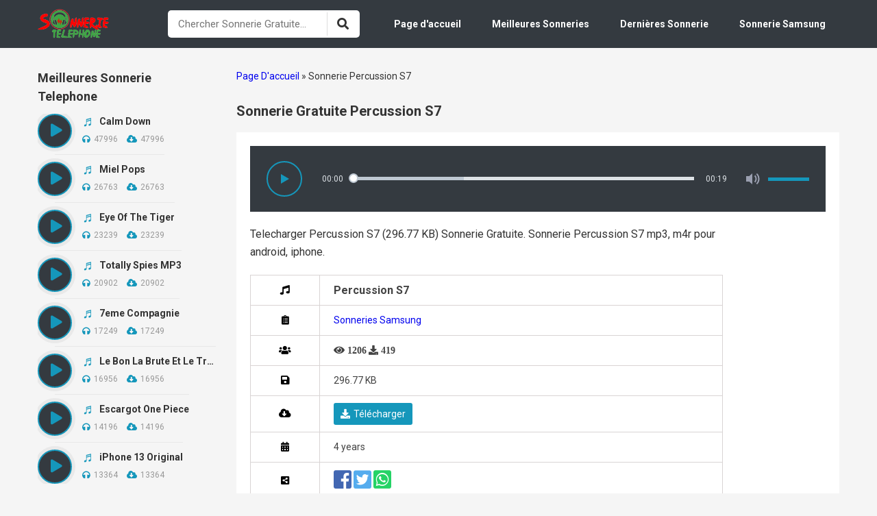

--- FILE ---
content_type: text/html; charset=UTF-8
request_url: https://sonnerietelephone.com/sonnerie-percussion-s7/
body_size: 10318
content:
<!doctype html>
<html lang="fr">
<head>
	<meta charset="UTF-8">
	<meta name="viewport" content="width=device-width, initial-scale=1">
	<meta name="google-site-verification" content="orOj2F5nurrysrwi47fCzW8KPKY2T6aRwesYTkYFFhE" />
	<link rel="profile" href="https://gmpg.org/xfn/11">
	<link rel="stylesheet" href="https://use.fontawesome.com/releases/v5.6.1/css/all.css">
	<meta name='robots' content='index, follow, max-image-preview:large, max-snippet:-1, max-video-preview:-1' />
	<style>img:is([sizes="auto" i], [sizes^="auto," i]) { contain-intrinsic-size: 3000px 1500px }</style>
	
	<!-- This site is optimized with the Yoast SEO plugin v24.6 - https://yoast.com/wordpress/plugins/seo/ -->
	<title>Téléchargez gratuitement la sonnerie Percussion S7 pour Mobile</title>
	<meta name="description" content="Telecharger Percussion S7 (296.77 KB) Sonnerie Gratuite. Sonnerie Percussion S7 mp3, m4r pour android, iphone." />
	<link rel="canonical" href="https://sonnerietelephone.com/sonnerie-percussion-s7/" />
	<meta property="og:locale" content="fr_FR" />
	<meta property="og:type" content="article" />
	<meta property="og:title" content="Téléchargez gratuitement la sonnerie Percussion S7 pour Mobile" />
	<meta property="og:description" content="Telecharger Percussion S7 (296.77 KB) Sonnerie Gratuite. Sonnerie Percussion S7 mp3, m4r pour android, iphone." />
	<meta property="og:url" content="https://sonnerietelephone.com/sonnerie-percussion-s7/" />
	<meta property="og:site_name" content="SonnerieTelephone.com" />
	<meta property="article:publisher" content="https://www.facebook.com/Sonnerie-Telephone-101266649125358" />
	<meta property="article:published_time" content="2022-01-15T02:04:37+00:00" />
	<meta property="article:modified_time" content="2022-01-15T03:31:25+00:00" />
	<meta name="author" content="France1" />
	<meta name="twitter:card" content="summary_large_image" />
	<meta name="twitter:creator" content="@SonnerieTeleph1" />
	<meta name="twitter:site" content="@SonnerieTeleph1" />
	<meta name="twitter:label1" content="Written by" />
	<meta name="twitter:data1" content="France1" />
	<script type="application/ld+json" class="yoast-schema-graph">{"@context":"https://schema.org","@graph":[{"@type":"Article","@id":"https://sonnerietelephone.com/sonnerie-percussion-s7/#article","isPartOf":{"@id":"https://sonnerietelephone.com/sonnerie-percussion-s7/"},"author":{"name":"France1","@id":"https://sonnerietelephone.com/#/schema/person/006af941acb68faed9ce5b38e6b74ed5"},"headline":"Percussion S7","datePublished":"2022-01-15T02:04:37+00:00","dateModified":"2022-01-15T03:31:25+00:00","mainEntityOfPage":{"@id":"https://sonnerietelephone.com/sonnerie-percussion-s7/"},"wordCount":41,"commentCount":0,"publisher":{"@id":"https://sonnerietelephone.com/#organization"},"articleSection":["Samsung"],"inLanguage":"en-US","potentialAction":[{"@type":"CommentAction","name":"Comment","target":["https://sonnerietelephone.com/sonnerie-percussion-s7/#respond"]}]},{"@type":"WebPage","@id":"https://sonnerietelephone.com/sonnerie-percussion-s7/","url":"https://sonnerietelephone.com/sonnerie-percussion-s7/","name":"Téléchargez gratuitement la sonnerie Percussion S7 pour Mobile","isPartOf":{"@id":"https://sonnerietelephone.com/#website"},"datePublished":"2022-01-15T02:04:37+00:00","dateModified":"2022-01-15T03:31:25+00:00","description":"Telecharger Percussion S7 (296.77 KB) Sonnerie Gratuite. Sonnerie Percussion S7 mp3, m4r pour android, iphone.","breadcrumb":{"@id":"https://sonnerietelephone.com/sonnerie-percussion-s7/#breadcrumb"},"inLanguage":"en-US","potentialAction":[{"@type":"ReadAction","target":["https://sonnerietelephone.com/sonnerie-percussion-s7/"]}]},{"@type":"BreadcrumbList","@id":"https://sonnerietelephone.com/sonnerie-percussion-s7/#breadcrumb","itemListElement":[{"@type":"ListItem","position":1,"name":"Home","item":"https://sonnerietelephone.com/"},{"@type":"ListItem","position":2,"name":"Percussion S7"}]},{"@type":"WebSite","@id":"https://sonnerietelephone.com/#website","url":"https://sonnerietelephone.com/","name":"SonnerieTelephone.com","description":"Sonnerie Telephone Gratuite 2025","publisher":{"@id":"https://sonnerietelephone.com/#organization"},"alternateName":"SonnerieTelephone","potentialAction":[{"@type":"SearchAction","target":{"@type":"EntryPoint","urlTemplate":"https://sonnerietelephone.com/?s={search_term_string}"},"query-input":{"@type":"PropertyValueSpecification","valueRequired":true,"valueName":"search_term_string"}}],"inLanguage":"en-US"},{"@type":"Organization","@id":"https://sonnerietelephone.com/#organization","name":"SonnerieTelephone.com","url":"https://sonnerietelephone.com/","logo":{"@type":"ImageObject","inLanguage":"en-US","@id":"https://sonnerietelephone.com/#/schema/logo/image/","url":"https://sonnerietelephone.com/wp-content/uploads/2022/01/sonnerietelephone_com.png","contentUrl":"https://sonnerietelephone.com/wp-content/uploads/2022/01/sonnerietelephone_com.png","width":492,"height":496,"caption":"SonnerieTelephone.com"},"image":{"@id":"https://sonnerietelephone.com/#/schema/logo/image/"},"sameAs":["https://www.facebook.com/Sonnerie-Telephone-101266649125358","https://x.com/SonnerieTeleph1","https://www.pinterest.de/sonnerietelephonecom/","https://www.linkedin.com/in/sonnerie-telephone-01417a22b/","https://www.youtube.com/channel/UCcnXAlwHsBvxIpymLdOLb4w","https://soundcloud.com/sonnerietelephone","https://www.blogger.com/profile/02550527086163390952"]},{"@type":"Person","@id":"https://sonnerietelephone.com/#/schema/person/006af941acb68faed9ce5b38e6b74ed5","name":"France1","image":{"@type":"ImageObject","inLanguage":"en-US","@id":"https://sonnerietelephone.com/#/schema/person/image/","url":"https://secure.gravatar.com/avatar/426d66c10ed9bdb4f0dd707e45e567ad?s=96&d=mm&r=g","contentUrl":"https://secure.gravatar.com/avatar/426d66c10ed9bdb4f0dd707e45e567ad?s=96&d=mm&r=g","caption":"France1"}}]}</script>
	<!-- / Yoast SEO plugin. -->


<link rel="alternate" type="application/rss+xml" title="SonnerieTelephone.com &raquo; Feed" href="https://sonnerietelephone.com/feed/" />
<link rel="alternate" type="application/rss+xml" title="SonnerieTelephone.com &raquo; Comments Feed" href="https://sonnerietelephone.com/comments/feed/" />
<link rel="alternate" type="application/rss+xml" title="SonnerieTelephone.com &raquo; Percussion S7 Comments Feed" href="https://sonnerietelephone.com/sonnerie-percussion-s7/feed/" />
<script>
window._wpemojiSettings = {"baseUrl":"https:\/\/s.w.org\/images\/core\/emoji\/15.0.3\/72x72\/","ext":".png","svgUrl":"https:\/\/s.w.org\/images\/core\/emoji\/15.0.3\/svg\/","svgExt":".svg","source":{"concatemoji":"https:\/\/sonnerietelephone.com\/wp-includes\/js\/wp-emoji-release.min.js?ver=6.7.4"}};
/*! This file is auto-generated */
!function(i,n){var o,s,e;function c(e){try{var t={supportTests:e,timestamp:(new Date).valueOf()};sessionStorage.setItem(o,JSON.stringify(t))}catch(e){}}function p(e,t,n){e.clearRect(0,0,e.canvas.width,e.canvas.height),e.fillText(t,0,0);var t=new Uint32Array(e.getImageData(0,0,e.canvas.width,e.canvas.height).data),r=(e.clearRect(0,0,e.canvas.width,e.canvas.height),e.fillText(n,0,0),new Uint32Array(e.getImageData(0,0,e.canvas.width,e.canvas.height).data));return t.every(function(e,t){return e===r[t]})}function u(e,t,n){switch(t){case"flag":return n(e,"\ud83c\udff3\ufe0f\u200d\u26a7\ufe0f","\ud83c\udff3\ufe0f\u200b\u26a7\ufe0f")?!1:!n(e,"\ud83c\uddfa\ud83c\uddf3","\ud83c\uddfa\u200b\ud83c\uddf3")&&!n(e,"\ud83c\udff4\udb40\udc67\udb40\udc62\udb40\udc65\udb40\udc6e\udb40\udc67\udb40\udc7f","\ud83c\udff4\u200b\udb40\udc67\u200b\udb40\udc62\u200b\udb40\udc65\u200b\udb40\udc6e\u200b\udb40\udc67\u200b\udb40\udc7f");case"emoji":return!n(e,"\ud83d\udc26\u200d\u2b1b","\ud83d\udc26\u200b\u2b1b")}return!1}function f(e,t,n){var r="undefined"!=typeof WorkerGlobalScope&&self instanceof WorkerGlobalScope?new OffscreenCanvas(300,150):i.createElement("canvas"),a=r.getContext("2d",{willReadFrequently:!0}),o=(a.textBaseline="top",a.font="600 32px Arial",{});return e.forEach(function(e){o[e]=t(a,e,n)}),o}function t(e){var t=i.createElement("script");t.src=e,t.defer=!0,i.head.appendChild(t)}"undefined"!=typeof Promise&&(o="wpEmojiSettingsSupports",s=["flag","emoji"],n.supports={everything:!0,everythingExceptFlag:!0},e=new Promise(function(e){i.addEventListener("DOMContentLoaded",e,{once:!0})}),new Promise(function(t){var n=function(){try{var e=JSON.parse(sessionStorage.getItem(o));if("object"==typeof e&&"number"==typeof e.timestamp&&(new Date).valueOf()<e.timestamp+604800&&"object"==typeof e.supportTests)return e.supportTests}catch(e){}return null}();if(!n){if("undefined"!=typeof Worker&&"undefined"!=typeof OffscreenCanvas&&"undefined"!=typeof URL&&URL.createObjectURL&&"undefined"!=typeof Blob)try{var e="postMessage("+f.toString()+"("+[JSON.stringify(s),u.toString(),p.toString()].join(",")+"));",r=new Blob([e],{type:"text/javascript"}),a=new Worker(URL.createObjectURL(r),{name:"wpTestEmojiSupports"});return void(a.onmessage=function(e){c(n=e.data),a.terminate(),t(n)})}catch(e){}c(n=f(s,u,p))}t(n)}).then(function(e){for(var t in e)n.supports[t]=e[t],n.supports.everything=n.supports.everything&&n.supports[t],"flag"!==t&&(n.supports.everythingExceptFlag=n.supports.everythingExceptFlag&&n.supports[t]);n.supports.everythingExceptFlag=n.supports.everythingExceptFlag&&!n.supports.flag,n.DOMReady=!1,n.readyCallback=function(){n.DOMReady=!0}}).then(function(){return e}).then(function(){var e;n.supports.everything||(n.readyCallback(),(e=n.source||{}).concatemoji?t(e.concatemoji):e.wpemoji&&e.twemoji&&(t(e.twemoji),t(e.wpemoji)))}))}((window,document),window._wpemojiSettings);
</script>
<style id='wp-emoji-styles-inline-css'>

	img.wp-smiley, img.emoji {
		display: inline !important;
		border: none !important;
		box-shadow: none !important;
		height: 1em !important;
		width: 1em !important;
		margin: 0 0.07em !important;
		vertical-align: -0.1em !important;
		background: none !important;
		padding: 0 !important;
	}
</style>
<link rel='stylesheet' id='wp-block-library-css' href='https://sonnerietelephone.com/wp-includes/css/dist/block-library/style.min.css?ver=6.7.4' media='all' />
<style id='classic-theme-styles-inline-css'>
/*! This file is auto-generated */
.wp-block-button__link{color:#fff;background-color:#32373c;border-radius:9999px;box-shadow:none;text-decoration:none;padding:calc(.667em + 2px) calc(1.333em + 2px);font-size:1.125em}.wp-block-file__button{background:#32373c;color:#fff;text-decoration:none}
</style>
<style id='global-styles-inline-css'>
:root{--wp--preset--aspect-ratio--square: 1;--wp--preset--aspect-ratio--4-3: 4/3;--wp--preset--aspect-ratio--3-4: 3/4;--wp--preset--aspect-ratio--3-2: 3/2;--wp--preset--aspect-ratio--2-3: 2/3;--wp--preset--aspect-ratio--16-9: 16/9;--wp--preset--aspect-ratio--9-16: 9/16;--wp--preset--color--black: #000000;--wp--preset--color--cyan-bluish-gray: #abb8c3;--wp--preset--color--white: #ffffff;--wp--preset--color--pale-pink: #f78da7;--wp--preset--color--vivid-red: #cf2e2e;--wp--preset--color--luminous-vivid-orange: #ff6900;--wp--preset--color--luminous-vivid-amber: #fcb900;--wp--preset--color--light-green-cyan: #7bdcb5;--wp--preset--color--vivid-green-cyan: #00d084;--wp--preset--color--pale-cyan-blue: #8ed1fc;--wp--preset--color--vivid-cyan-blue: #0693e3;--wp--preset--color--vivid-purple: #9b51e0;--wp--preset--gradient--vivid-cyan-blue-to-vivid-purple: linear-gradient(135deg,rgba(6,147,227,1) 0%,rgb(155,81,224) 100%);--wp--preset--gradient--light-green-cyan-to-vivid-green-cyan: linear-gradient(135deg,rgb(122,220,180) 0%,rgb(0,208,130) 100%);--wp--preset--gradient--luminous-vivid-amber-to-luminous-vivid-orange: linear-gradient(135deg,rgba(252,185,0,1) 0%,rgba(255,105,0,1) 100%);--wp--preset--gradient--luminous-vivid-orange-to-vivid-red: linear-gradient(135deg,rgba(255,105,0,1) 0%,rgb(207,46,46) 100%);--wp--preset--gradient--very-light-gray-to-cyan-bluish-gray: linear-gradient(135deg,rgb(238,238,238) 0%,rgb(169,184,195) 100%);--wp--preset--gradient--cool-to-warm-spectrum: linear-gradient(135deg,rgb(74,234,220) 0%,rgb(151,120,209) 20%,rgb(207,42,186) 40%,rgb(238,44,130) 60%,rgb(251,105,98) 80%,rgb(254,248,76) 100%);--wp--preset--gradient--blush-light-purple: linear-gradient(135deg,rgb(255,206,236) 0%,rgb(152,150,240) 100%);--wp--preset--gradient--blush-bordeaux: linear-gradient(135deg,rgb(254,205,165) 0%,rgb(254,45,45) 50%,rgb(107,0,62) 100%);--wp--preset--gradient--luminous-dusk: linear-gradient(135deg,rgb(255,203,112) 0%,rgb(199,81,192) 50%,rgb(65,88,208) 100%);--wp--preset--gradient--pale-ocean: linear-gradient(135deg,rgb(255,245,203) 0%,rgb(182,227,212) 50%,rgb(51,167,181) 100%);--wp--preset--gradient--electric-grass: linear-gradient(135deg,rgb(202,248,128) 0%,rgb(113,206,126) 100%);--wp--preset--gradient--midnight: linear-gradient(135deg,rgb(2,3,129) 0%,rgb(40,116,252) 100%);--wp--preset--font-size--small: 13px;--wp--preset--font-size--medium: 20px;--wp--preset--font-size--large: 36px;--wp--preset--font-size--x-large: 42px;--wp--preset--spacing--20: 0.44rem;--wp--preset--spacing--30: 0.67rem;--wp--preset--spacing--40: 1rem;--wp--preset--spacing--50: 1.5rem;--wp--preset--spacing--60: 2.25rem;--wp--preset--spacing--70: 3.38rem;--wp--preset--spacing--80: 5.06rem;--wp--preset--shadow--natural: 6px 6px 9px rgba(0, 0, 0, 0.2);--wp--preset--shadow--deep: 12px 12px 50px rgba(0, 0, 0, 0.4);--wp--preset--shadow--sharp: 6px 6px 0px rgba(0, 0, 0, 0.2);--wp--preset--shadow--outlined: 6px 6px 0px -3px rgba(255, 255, 255, 1), 6px 6px rgba(0, 0, 0, 1);--wp--preset--shadow--crisp: 6px 6px 0px rgba(0, 0, 0, 1);}:where(.is-layout-flex){gap: 0.5em;}:where(.is-layout-grid){gap: 0.5em;}body .is-layout-flex{display: flex;}.is-layout-flex{flex-wrap: wrap;align-items: center;}.is-layout-flex > :is(*, div){margin: 0;}body .is-layout-grid{display: grid;}.is-layout-grid > :is(*, div){margin: 0;}:where(.wp-block-columns.is-layout-flex){gap: 2em;}:where(.wp-block-columns.is-layout-grid){gap: 2em;}:where(.wp-block-post-template.is-layout-flex){gap: 1.25em;}:where(.wp-block-post-template.is-layout-grid){gap: 1.25em;}.has-black-color{color: var(--wp--preset--color--black) !important;}.has-cyan-bluish-gray-color{color: var(--wp--preset--color--cyan-bluish-gray) !important;}.has-white-color{color: var(--wp--preset--color--white) !important;}.has-pale-pink-color{color: var(--wp--preset--color--pale-pink) !important;}.has-vivid-red-color{color: var(--wp--preset--color--vivid-red) !important;}.has-luminous-vivid-orange-color{color: var(--wp--preset--color--luminous-vivid-orange) !important;}.has-luminous-vivid-amber-color{color: var(--wp--preset--color--luminous-vivid-amber) !important;}.has-light-green-cyan-color{color: var(--wp--preset--color--light-green-cyan) !important;}.has-vivid-green-cyan-color{color: var(--wp--preset--color--vivid-green-cyan) !important;}.has-pale-cyan-blue-color{color: var(--wp--preset--color--pale-cyan-blue) !important;}.has-vivid-cyan-blue-color{color: var(--wp--preset--color--vivid-cyan-blue) !important;}.has-vivid-purple-color{color: var(--wp--preset--color--vivid-purple) !important;}.has-black-background-color{background-color: var(--wp--preset--color--black) !important;}.has-cyan-bluish-gray-background-color{background-color: var(--wp--preset--color--cyan-bluish-gray) !important;}.has-white-background-color{background-color: var(--wp--preset--color--white) !important;}.has-pale-pink-background-color{background-color: var(--wp--preset--color--pale-pink) !important;}.has-vivid-red-background-color{background-color: var(--wp--preset--color--vivid-red) !important;}.has-luminous-vivid-orange-background-color{background-color: var(--wp--preset--color--luminous-vivid-orange) !important;}.has-luminous-vivid-amber-background-color{background-color: var(--wp--preset--color--luminous-vivid-amber) !important;}.has-light-green-cyan-background-color{background-color: var(--wp--preset--color--light-green-cyan) !important;}.has-vivid-green-cyan-background-color{background-color: var(--wp--preset--color--vivid-green-cyan) !important;}.has-pale-cyan-blue-background-color{background-color: var(--wp--preset--color--pale-cyan-blue) !important;}.has-vivid-cyan-blue-background-color{background-color: var(--wp--preset--color--vivid-cyan-blue) !important;}.has-vivid-purple-background-color{background-color: var(--wp--preset--color--vivid-purple) !important;}.has-black-border-color{border-color: var(--wp--preset--color--black) !important;}.has-cyan-bluish-gray-border-color{border-color: var(--wp--preset--color--cyan-bluish-gray) !important;}.has-white-border-color{border-color: var(--wp--preset--color--white) !important;}.has-pale-pink-border-color{border-color: var(--wp--preset--color--pale-pink) !important;}.has-vivid-red-border-color{border-color: var(--wp--preset--color--vivid-red) !important;}.has-luminous-vivid-orange-border-color{border-color: var(--wp--preset--color--luminous-vivid-orange) !important;}.has-luminous-vivid-amber-border-color{border-color: var(--wp--preset--color--luminous-vivid-amber) !important;}.has-light-green-cyan-border-color{border-color: var(--wp--preset--color--light-green-cyan) !important;}.has-vivid-green-cyan-border-color{border-color: var(--wp--preset--color--vivid-green-cyan) !important;}.has-pale-cyan-blue-border-color{border-color: var(--wp--preset--color--pale-cyan-blue) !important;}.has-vivid-cyan-blue-border-color{border-color: var(--wp--preset--color--vivid-cyan-blue) !important;}.has-vivid-purple-border-color{border-color: var(--wp--preset--color--vivid-purple) !important;}.has-vivid-cyan-blue-to-vivid-purple-gradient-background{background: var(--wp--preset--gradient--vivid-cyan-blue-to-vivid-purple) !important;}.has-light-green-cyan-to-vivid-green-cyan-gradient-background{background: var(--wp--preset--gradient--light-green-cyan-to-vivid-green-cyan) !important;}.has-luminous-vivid-amber-to-luminous-vivid-orange-gradient-background{background: var(--wp--preset--gradient--luminous-vivid-amber-to-luminous-vivid-orange) !important;}.has-luminous-vivid-orange-to-vivid-red-gradient-background{background: var(--wp--preset--gradient--luminous-vivid-orange-to-vivid-red) !important;}.has-very-light-gray-to-cyan-bluish-gray-gradient-background{background: var(--wp--preset--gradient--very-light-gray-to-cyan-bluish-gray) !important;}.has-cool-to-warm-spectrum-gradient-background{background: var(--wp--preset--gradient--cool-to-warm-spectrum) !important;}.has-blush-light-purple-gradient-background{background: var(--wp--preset--gradient--blush-light-purple) !important;}.has-blush-bordeaux-gradient-background{background: var(--wp--preset--gradient--blush-bordeaux) !important;}.has-luminous-dusk-gradient-background{background: var(--wp--preset--gradient--luminous-dusk) !important;}.has-pale-ocean-gradient-background{background: var(--wp--preset--gradient--pale-ocean) !important;}.has-electric-grass-gradient-background{background: var(--wp--preset--gradient--electric-grass) !important;}.has-midnight-gradient-background{background: var(--wp--preset--gradient--midnight) !important;}.has-small-font-size{font-size: var(--wp--preset--font-size--small) !important;}.has-medium-font-size{font-size: var(--wp--preset--font-size--medium) !important;}.has-large-font-size{font-size: var(--wp--preset--font-size--large) !important;}.has-x-large-font-size{font-size: var(--wp--preset--font-size--x-large) !important;}
:where(.wp-block-post-template.is-layout-flex){gap: 1.25em;}:where(.wp-block-post-template.is-layout-grid){gap: 1.25em;}
:where(.wp-block-columns.is-layout-flex){gap: 2em;}:where(.wp-block-columns.is-layout-grid){gap: 2em;}
:root :where(.wp-block-pullquote){font-size: 1.5em;line-height: 1.6;}
</style>
<link rel='stylesheet' id='contact-form-7-css' href='https://sonnerietelephone.com/wp-content/plugins/contact-form-7/includes/css/styles.css?ver=6.0.4' media='all' />
<link rel='stylesheet' id='kk-star-ratings-css' href='https://sonnerietelephone.com/wp-content/plugins/kk-star-ratings/src/core/public/css/kk-star-ratings.min.css?ver=5.4.10.2' media='all' />
<link rel='stylesheet' id='normalize-css' href='https://sonnerietelephone.com/wp-content/themes/sonnerietelephone/css/normalize.css?ver=1.0.13' media='all' />
<link rel='stylesheet' id='style-css' href='https://sonnerietelephone.com/wp-content/themes/sonnerietelephone/css/style.css?ver=1.0.13' media='all' />
<link rel='stylesheet' id='responsive-css' href='https://sonnerietelephone.com/wp-content/themes/sonnerietelephone/css/responsive.css?ver=1.0.13' media='all' />
<link rel='stylesheet' id='custom-css' href='https://sonnerietelephone.com/wp-content/themes/sonnerietelephone/css/custom.css?ver=1.0.13' media='all' />
<link rel="https://api.w.org/" href="https://sonnerietelephone.com/wp-json/" /><link rel="alternate" title="JSON" type="application/json" href="https://sonnerietelephone.com/wp-json/wp/v2/posts/583" /><link rel="EditURI" type="application/rsd+xml" title="RSD" href="https://sonnerietelephone.com/xmlrpc.php?rsd" />
<meta name="generator" content="WordPress 6.7.4" />
<link rel='shortlink' href='https://sonnerietelephone.com/?p=583' />
<link rel="alternate" title="oEmbed (JSON)" type="application/json+oembed" href="https://sonnerietelephone.com/wp-json/oembed/1.0/embed?url=https%3A%2F%2Fsonnerietelephone.com%2Fsonnerie-percussion-s7%2F" />
<link rel="alternate" title="oEmbed (XML)" type="text/xml+oembed" href="https://sonnerietelephone.com/wp-json/oembed/1.0/embed?url=https%3A%2F%2Fsonnerietelephone.com%2Fsonnerie-percussion-s7%2F&#038;format=xml" />
<link rel="icon" href="https://sonnerietelephone.com/wp-content/uploads/2022/01/sonnerietelephone_com-150x150.png" sizes="32x32" />
<link rel="icon" href="https://sonnerietelephone.com/wp-content/uploads/2022/01/sonnerietelephone_com-298x300.png" sizes="192x192" />
<link rel="apple-touch-icon" href="https://sonnerietelephone.com/wp-content/uploads/2022/01/sonnerietelephone_com-298x300.png" />
<meta name="msapplication-TileImage" content="https://sonnerietelephone.com/wp-content/uploads/2022/01/sonnerietelephone_com.png" />
		<style id="wp-custom-css">
			.table-bordered {
	border: 1px solid #dee2e6;
}
.table {
	width: 100%;
	margin-bottom: 1rem;
	color: #212529;
}

table {
	border-collapse: collapse;
}
.table-bordered th {
	color: #000;
	padding: 10px;
	font-weight: 700;
	width: 80px;
	text-align: center;
	border: 1px solid #d9d4d4;
}

.table-bordered td {
	color: #424242;
	padding: 10px 20px;
	border: 1px solid #d9d4d4;
	vertical-align: top;
}

.description-field{
	margin-top:10px;
	font-size:16px;
}

.title-table {
	font-size: 16px;
	margin: 0;
}

.buton-download {
	padding: 10px 15px;
	color: #fff;
	border-radius: 3px;
	background: #008000;
	border: none;
	font-size: 13px;
}

@media screen and (max-width: 600px) {
	.sidebar-nav-item.sidebar-custom.bsize.fleft.block-item-flex {
		width:100%;
		padding: 10px;
	}
}
		</style>
		    <script src="https://code.jquery.com/jquery-3.5.1.min.js" integrity="sha256-9/aliU8dGd2tb6OSsuzixeV4y/faTqgFtohetphbbj0=" crossorigin="anonymous"></script>
	<!-- Global site tag (gtag.js) - Google Analytics -->
<script async src="https://www.googletagmanager.com/gtag/js?id=UA-217722812-1"></script>
<script>
  window.dataLayer = window.dataLayer || [];
  function gtag(){dataLayer.push(arguments);}
  gtag('js', new Date());

  gtag('config', 'UA-217722812-1');
</script>
<meta name="Keywords" content="sonnerie telephone, sonnerie gratuite, sonnerie, sonnerie téléphone, sonnerie portable gratuite, sonnerie portable, sonnerietelephone.com, sonnerietelephone.">
</head>

<body>
<header class="header">
    <div class="container">
        <div class="header-top-left fleft">
            <h1 class="logo fleft">
                <a href="https://sonnerietelephone.com" title="Telecharger Sonnerie Portable Gratuite">
                <img src="https://sonnerietelephone.com/wp-content/uploads/2022/01/sonnerietelephone.png" alt="Telecharger Sonnerie Gratuite Telephone" title="Telecharger Sonnerie Gratuite Telephone">
                </a>
            </h1>
        </div>
        <div class="header-top-right fright">
            <form class="search-form fleft" action="https://sonnerietelephone.com" method="get">
                <input class="search-input bsize fleft" type="text" name="s" value="" placeholder="Chercher Sonnerie Gratuite..." autocomplete="off">
                <button class="search-submit fright bsize"><i class="fa fa-search"></i></button>
                <div class="cboth"></div>
            </form>
            <div class="main-nav fleft">
                <div class="close-nav">
                    <i class="fa fa-times"></i>Fermer
                </div>
                <div class="main-nav-inner">
                    <ul id="menu-header-main-menu" class="menu">
						<li id="menu-item-4311" class="menu-item menu-item-type-post_type menu-item-object-page"><a href="/">Page d'accueil</a></li>
                        <li id="menu-item-71" class="menu-item menu-item-type-post_type menu-item-object-page"><a href="/meilleures-sonneries/">Meilleures Sonneries</a></li>
                        <li id="menu-item-70" class="menu-item menu-item-type-post_type menu-item-object-page"><a href="/dernieres-sonneries/">Dernières Sonnerie</a></li>
                        <li id="menu-item-618" class="menu-item menu-item-type-post_type menu-item-object-page"><a href="/samsung/">Sonnerie Samsung</a></li>
                        
                    </ul>
                </div>
            </div>
        </div>
        <div class="icon-show-nav">
            <i class="fa fa-bars"></i>
        </div>
        <div class="icon-search">
            <i class="fa fa-search"></i>
            <i class="fa fa-times"></i>
        </div>
        <div class="cboth"></div>
    </div>
</header>


<div class="home-wrap">
	<div class="container">
		<div class="single-wrap bsize">		
			<div class="primary bsize fright">
				<div class="breadcrumb-post" id="goPlay">
					<p id="breadcrumbs" class="post_breadcrumbs">
						<span>
							<span><a href="https://sonnerietelephone.com">Page D'accueil</a> » Sonnerie <span class="breadcrumb_last" aria-current="page">Percussion S7</span></span>
						</span>
					</p>
				</div>	
				<br>
				<div class="single-top">
					<div class="single-top-head">
						<h1 class="single-title">
							Sonnerie Gratuite Percussion S7						</h1>
					</div>
					<div class="single-top-content">
						<div class="audio-item-play">
							<audio id="plyr-audio" playsinline="" controls="" style="width: 0px; height: 0px; visibility: hidden;">
								<source src="https://sonnerietelephone.com/wp-content/uploads/2020/12/Percussion-S7.mp3" type="audio/mpeg">
							</audio>
						</div>

						<div class="single-top-left fleft">
							<div class="single-page-content">
								<div class="single-content">
									Telecharger Percussion S7 (296.77 KB) Sonnerie Gratuite. Sonnerie Percussion S7 mp3, m4r pour android, iphone.								</div>
							</div>							
							<div class="single-meta-box">								
<!-- 								                                <div class="single-meta-box-top">									
Catégorie Sonneries: <a href="https://sonnerietelephone.com/samsung/">Samsung</a>                                    
</div>
<div class="single-meta-box-content">
<div class="single-top-content-left fleft">
<span><i class="fas fa-headphones"></i>1205 Ecoutez</span>
<span><i class="fas fa-cloud-download-alt"></i>419 Télécharger</span>
</div>	
<div class="single-top-content-right fright">
<button class="btn-dl-item" id="btn-download"><i class="fas fa-download"></i>Télécharger</button>
</div>
<div class="cboth"></div>
</div> -->
								<table class="table table-bordered">
									<tbody>
										<tr>
											<th><i class="fas fa-music"></i></th>
											<td>
												<h3 class="title-table">Percussion S7</h3>
											</td>
										</tr>
										<tr>
											<th><i class="fas fa-clipboard-list"></i></th>
											<td>
												<span class="post-category">
													<a href="https://sonnerietelephone.com/samsung/">
														Sonneries Samsung													</a>
												</span>

											</td>
										</tr>
										<tr>
											<th><i class="fas fa-users"></i></th>
											<td class="parameter">
																								<i class="fas fa-eye"> 1206</i>
												<i class="fas fa-download"> 419</i>
											</td>
										</tr>
										<tr>
											<th><i class="fas fa-save"></i></th>
											<td>296.77 KB</td>
										</tr>
																				<tr>
											<th><i class="fas fa-cloud-download-alt"></i></th>
											<td>
												<button class="btn-dl-item" id="btn-download"><i class="fas fa-download"></i>Télécharger</button>
<!-- 												<a class="buton-download download-button" href="javascript:void()" data-toggle="modal" data-target="#download-modal">
													<i class="fas fa-download"></i>Télécharger
												</a> -->
											</td>
										</tr>
																				
										<tr>
											<th><i class="fas fa-calendar-alt"></i></th>
											<td>
												4 years											</td>											
										</tr>										
										<tr>
											<th><i class="fas fa-share-alt-square"></i></th>
											<td>
												<a href="https://facebook.com/sharer/sharer.php?u=https%3A%2F%2Fsonnerietelephone.com%2Fsonnerie-percussion-s7%2F" target="_blank" rel="nofollow noopener"><i class="fab fa-facebook-square" style="font-size: 30px;color:#4267B2"></i></a>
												<a href="https://twitter.com/intent/tweet/?text=Percussion+S7&amp;url=https%3A%2F%2Fsonnerietelephone.com%2Fsonnerie-percussion-s7%2F" target="_blank" rel="nofollow noopener"><i class="fab fa-twitter-square" style="font-size: 30px;color:#55acee"></i></a>
												<a href="whatsapp://send?text=Percussion+S7%20https%3A%2F%2Fsonnerietelephone.com%2Fsonnerie-percussion-s7%2F" target="_blank" rel="nofollow noopener"><i class="fab fa-whatsapp-square" style="font-size: 30px;color:#25d366"></i></a>
											</td>
										</tr>
									</tbody>
								</table>
							</div>
						</div>
						<div class="cboth"></div>
					</div>
				</div>
				<div class="single-related">
					<div class="main-item-head">
						<span>Sonneries associées</span>
					</div>
					<div class="main-item-content">
						<div class="post-file-item bsize fleft block-item-flex">
	<div class="post-file-item-right fleft">
		<i class="fa fa-play icon-play" data-link="https://sonnerietelephone.com/wp-content/uploads/2024/07/Opila-Bird-Samsung.mp3"></i>
	</div>
	<div class="post-file-item-left fright bsize">
		<h4 class="post-file-item-title">
			<a class="white-space" href="https://sonnerietelephone.com/sonnerie-opila-bird-samsung/">Opila Bird Samsung</a>
		</h4>
		<div class="post-file-item-meta">
			<p>
				<span><i class="fas fa-headphones"></i>2269</span> <span><i class="fas fa-cloud-download-alt"></i>386</span>
			</p>
		</div>
	</div>
	<div class="cboth"></div>
</div><div class="post-file-item bsize fleft block-item-flex">
	<div class="post-file-item-right fleft">
		<i class="fa fa-play icon-play" data-link="https://sonnerietelephone.com/wp-content/uploads/2024/07/Samsung-A8-Plus.mp3"></i>
	</div>
	<div class="post-file-item-left fright bsize">
		<h4 class="post-file-item-title">
			<a class="white-space" href="https://sonnerietelephone.com/sonnerie-samsung-a8-plus/">Samsung A8 Plus</a>
		</h4>
		<div class="post-file-item-meta">
			<p>
				<span><i class="fas fa-headphones"></i>2478</span> <span><i class="fas fa-cloud-download-alt"></i>499</span>
			</p>
		</div>
	</div>
	<div class="cboth"></div>
</div><div class="post-file-item bsize fleft block-item-flex">
	<div class="post-file-item-right fleft">
		<i class="fa fa-play icon-play" data-link="https://sonnerietelephone.com/wp-content/uploads/2024/07/Samsung-A51-Over-The-Horizon.mp3"></i>
	</div>
	<div class="post-file-item-left fright bsize">
		<h4 class="post-file-item-title">
			<a class="white-space" href="https://sonnerietelephone.com/sonnerie-samsung-a51-over-the-horizon/">Samsung A51 Over The Horizon</a>
		</h4>
		<div class="post-file-item-meta">
			<p>
				<span><i class="fas fa-headphones"></i>2323</span> <span><i class="fas fa-cloud-download-alt"></i>546</span>
			</p>
		</div>
	</div>
	<div class="cboth"></div>
</div><div class="post-file-item bsize fleft block-item-flex">
	<div class="post-file-item-right fleft">
		<i class="fa fa-play icon-play" data-link="https://sonnerietelephone.com/wp-content/uploads/2024/07/Samsung-Galaxy-A54.mp3"></i>
	</div>
	<div class="post-file-item-left fright bsize">
		<h4 class="post-file-item-title">
			<a class="white-space" href="https://sonnerietelephone.com/sonnerie-samsung-galaxy-a54/">Samsung Galaxy A54</a>
		</h4>
		<div class="post-file-item-meta">
			<p>
				<span><i class="fas fa-headphones"></i>2529</span> <span><i class="fas fa-cloud-download-alt"></i>418</span>
			</p>
		</div>
	</div>
	<div class="cboth"></div>
</div><div class="post-file-item bsize fleft block-item-flex">
	<div class="post-file-item-right fleft">
		<i class="fa fa-play icon-play" data-link="https://sonnerietelephone.com/wp-content/uploads/2024/07/Samsung-Interstellar.mp3"></i>
	</div>
	<div class="post-file-item-left fright bsize">
		<h4 class="post-file-item-title">
			<a class="white-space" href="https://sonnerietelephone.com/sonnerie-samsung-interstellar/">Samsung Interstellar</a>
		</h4>
		<div class="post-file-item-meta">
			<p>
				<span><i class="fas fa-headphones"></i>1659</span> <span><i class="fas fa-cloud-download-alt"></i>275</span>
			</p>
		</div>
	</div>
	<div class="cboth"></div>
</div><div class="post-file-item bsize fleft block-item-flex">
	<div class="post-file-item-right fleft">
		<i class="fa fa-play icon-play" data-link="https://sonnerietelephone.com/wp-content/uploads/2024/07/Samsung-Galaxy-Tab-A7-Lite.mp3"></i>
	</div>
	<div class="post-file-item-left fright bsize">
		<h4 class="post-file-item-title">
			<a class="white-space" href="https://sonnerietelephone.com/sonnerie-samsung-galaxy-tab-a7-lite/">Samsung Galaxy Tab A7 Lite</a>
		</h4>
		<div class="post-file-item-meta">
			<p>
				<span><i class="fas fa-headphones"></i>1556</span> <span><i class="fas fa-cloud-download-alt"></i>316</span>
			</p>
		</div>
	</div>
	<div class="cboth"></div>
</div><div class="post-file-item bsize fleft block-item-flex">
	<div class="post-file-item-right fleft">
		<i class="fa fa-play icon-play" data-link="https://sonnerietelephone.com/wp-content/uploads/2024/07/Samsung-Galaxy-Faint.mp3"></i>
	</div>
	<div class="post-file-item-left fright bsize">
		<h4 class="post-file-item-title">
			<a class="white-space" href="https://sonnerietelephone.com/sonnerie-samsung-galaxy-faint/">Samsung Galaxy Faint</a>
		</h4>
		<div class="post-file-item-meta">
			<p>
				<span><i class="fas fa-headphones"></i>1598</span> <span><i class="fas fa-cloud-download-alt"></i>293</span>
			</p>
		</div>
	</div>
	<div class="cboth"></div>
</div><div class="post-file-item bsize fleft block-item-flex">
	<div class="post-file-item-right fleft">
		<i class="fa fa-play icon-play" data-link="https://sonnerietelephone.com/wp-content/uploads/2024/07/Samsung-Galaxy-Emotive-Sensation.mp3"></i>
	</div>
	<div class="post-file-item-left fright bsize">
		<h4 class="post-file-item-title">
			<a class="white-space" href="https://sonnerietelephone.com/sonnerie-samsung-galaxy-emotive-sensation/">Samsung Galaxy Emotive Sensation</a>
		</h4>
		<div class="post-file-item-meta">
			<p>
				<span><i class="fas fa-headphones"></i>1440</span> <span><i class="fas fa-cloud-download-alt"></i>237</span>
			</p>
		</div>
	</div>
	<div class="cboth"></div>
</div><div class="post-file-item bsize fleft block-item-flex">
	<div class="post-file-item-right fleft">
		<i class="fa fa-play icon-play" data-link="https://sonnerietelephone.com/wp-content/uploads/2024/07/Humoresque-Samsung.mp3"></i>
	</div>
	<div class="post-file-item-left fright bsize">
		<h4 class="post-file-item-title">
			<a class="white-space" href="https://sonnerietelephone.com/sonnerie-humoresque-samsung/">Humoresque Samsung</a>
		</h4>
		<div class="post-file-item-meta">
			<p>
				<span><i class="fas fa-headphones"></i>1824</span> <span><i class="fas fa-cloud-download-alt"></i>311</span>
			</p>
		</div>
	</div>
	<div class="cboth"></div>
</div><div class="post-file-item bsize fleft block-item-flex">
	<div class="post-file-item-right fleft">
		<i class="fa fa-play icon-play" data-link="https://sonnerietelephone.com/wp-content/uploads/2024/07/Galaxy-S24-Latest.mp3"></i>
	</div>
	<div class="post-file-item-left fright bsize">
		<h4 class="post-file-item-title">
			<a class="white-space" href="https://sonnerietelephone.com/sonnerie-galaxy-s24-latest/">Galaxy S24 Latest</a>
		</h4>
		<div class="post-file-item-meta">
			<p>
				<span><i class="fas fa-headphones"></i>1743</span> <span><i class="fas fa-cloud-download-alt"></i>350</span>
			</p>
		</div>
	</div>
	<div class="cboth"></div>
</div><div class="post-file-item bsize fleft block-item-flex">
	<div class="post-file-item-right fleft">
		<i class="fa fa-play icon-play" data-link="https://sonnerietelephone.com/wp-content/uploads/2024/07/Samsung-Trickie.mp3"></i>
	</div>
	<div class="post-file-item-left fright bsize">
		<h4 class="post-file-item-title">
			<a class="white-space" href="https://sonnerietelephone.com/sonnerie-samsung-trickie/">Samsung Trickie</a>
		</h4>
		<div class="post-file-item-meta">
			<p>
				<span><i class="fas fa-headphones"></i>1524</span> <span><i class="fas fa-cloud-download-alt"></i>351</span>
			</p>
		</div>
	</div>
	<div class="cboth"></div>
</div><div class="post-file-item bsize fleft block-item-flex">
	<div class="post-file-item-right fleft">
		<i class="fa fa-play icon-play" data-link="https://sonnerietelephone.com/wp-content/uploads/2024/07/Samsung-Galaxy-Y.mp3"></i>
	</div>
	<div class="post-file-item-left fright bsize">
		<h4 class="post-file-item-title">
			<a class="white-space" href="https://sonnerietelephone.com/sonnerie-samsung-galaxy-y/">Samsung Galaxy Y</a>
		</h4>
		<div class="post-file-item-meta">
			<p>
				<span><i class="fas fa-headphones"></i>1603</span> <span><i class="fas fa-cloud-download-alt"></i>343</span>
			</p>
		</div>
	</div>
	<div class="cboth"></div>
</div>						<div class="cboth"></div>
					</div>
				</div>
			</div>
			<aside class="sidebar bsize fleft">
	<div class="sidebar-item">
		<h2 class="main-item-head">
			<span>Meilleures Sonnerie Telephone</span>
		</h2>

		<div class="sidebar-item-content sidebar-nav" style="margin-bottom:20px">
			<ul>
								<div class="sidebar-nav-item sidebar-custom bsize fleft block-item-flex">
					<div class="post-file-item-right fleft">
						<i class="fa fa-play icon-play" data-link=""></i>
					</div>
					<div class="post-file-item-left fright bsize">
						<h4 class="post-file-item-title">
							<a class="white-space" href="https://sonnerietelephone.com/sonnerie-calm-down/">Calm Down</a>
						</h4>
						<div class="post-file-item-meta">
							<p>
								<span><i class="fas fa-headphones"></i>47996</span> <span><i class="fas fa-cloud-download-alt"></i>47996</span>
							</p>
						</div>
					</div>
					<div class="cboth"></div>
				</div>
								<div class="sidebar-nav-item sidebar-custom bsize fleft block-item-flex">
					<div class="post-file-item-right fleft">
						<i class="fa fa-play icon-play" data-link=""></i>
					</div>
					<div class="post-file-item-left fright bsize">
						<h4 class="post-file-item-title">
							<a class="white-space" href="https://sonnerietelephone.com/sonnerie-miel-pops/">Miel Pops</a>
						</h4>
						<div class="post-file-item-meta">
							<p>
								<span><i class="fas fa-headphones"></i>26763</span> <span><i class="fas fa-cloud-download-alt"></i>26763</span>
							</p>
						</div>
					</div>
					<div class="cboth"></div>
				</div>
								<div class="sidebar-nav-item sidebar-custom bsize fleft block-item-flex">
					<div class="post-file-item-right fleft">
						<i class="fa fa-play icon-play" data-link=""></i>
					</div>
					<div class="post-file-item-left fright bsize">
						<h4 class="post-file-item-title">
							<a class="white-space" href="https://sonnerietelephone.com/sonnerie-eye-of-the-tiger/">Eye Of The Tiger</a>
						</h4>
						<div class="post-file-item-meta">
							<p>
								<span><i class="fas fa-headphones"></i>23239</span> <span><i class="fas fa-cloud-download-alt"></i>23239</span>
							</p>
						</div>
					</div>
					<div class="cboth"></div>
				</div>
								<div class="sidebar-nav-item sidebar-custom bsize fleft block-item-flex">
					<div class="post-file-item-right fleft">
						<i class="fa fa-play icon-play" data-link=""></i>
					</div>
					<div class="post-file-item-left fright bsize">
						<h4 class="post-file-item-title">
							<a class="white-space" href="https://sonnerietelephone.com/sonnerie-totally-spies/">Totally Spies MP3</a>
						</h4>
						<div class="post-file-item-meta">
							<p>
								<span><i class="fas fa-headphones"></i>20902</span> <span><i class="fas fa-cloud-download-alt"></i>20902</span>
							</p>
						</div>
					</div>
					<div class="cboth"></div>
				</div>
								<div class="sidebar-nav-item sidebar-custom bsize fleft block-item-flex">
					<div class="post-file-item-right fleft">
						<i class="fa fa-play icon-play" data-link=""></i>
					</div>
					<div class="post-file-item-left fright bsize">
						<h4 class="post-file-item-title">
							<a class="white-space" href="https://sonnerietelephone.com/sonnerie-7eme-compagnie/">7eme Compagnie</a>
						</h4>
						<div class="post-file-item-meta">
							<p>
								<span><i class="fas fa-headphones"></i>17249</span> <span><i class="fas fa-cloud-download-alt"></i>17249</span>
							</p>
						</div>
					</div>
					<div class="cboth"></div>
				</div>
								<div class="sidebar-nav-item sidebar-custom bsize fleft block-item-flex">
					<div class="post-file-item-right fleft">
						<i class="fa fa-play icon-play" data-link=""></i>
					</div>
					<div class="post-file-item-left fright bsize">
						<h4 class="post-file-item-title">
							<a class="white-space" href="https://sonnerietelephone.com/sonnerie-le-bon-la-brute-et-le-truand/">Le Bon La Brute Et Le Truand</a>
						</h4>
						<div class="post-file-item-meta">
							<p>
								<span><i class="fas fa-headphones"></i>16956</span> <span><i class="fas fa-cloud-download-alt"></i>16956</span>
							</p>
						</div>
					</div>
					<div class="cboth"></div>
				</div>
								<div class="sidebar-nav-item sidebar-custom bsize fleft block-item-flex">
					<div class="post-file-item-right fleft">
						<i class="fa fa-play icon-play" data-link=""></i>
					</div>
					<div class="post-file-item-left fright bsize">
						<h4 class="post-file-item-title">
							<a class="white-space" href="https://sonnerietelephone.com/sonnerie-escargot-one-piece/">Escargot One Piece</a>
						</h4>
						<div class="post-file-item-meta">
							<p>
								<span><i class="fas fa-headphones"></i>14196</span> <span><i class="fas fa-cloud-download-alt"></i>14196</span>
							</p>
						</div>
					</div>
					<div class="cboth"></div>
				</div>
								<div class="sidebar-nav-item sidebar-custom bsize fleft block-item-flex">
					<div class="post-file-item-right fleft">
						<i class="fa fa-play icon-play" data-link=""></i>
					</div>
					<div class="post-file-item-left fright bsize">
						<h4 class="post-file-item-title">
							<a class="white-space" href="https://sonnerietelephone.com/sonnerie-iphone-13-original/">iPhone 13 Original</a>
						</h4>
						<div class="post-file-item-meta">
							<p>
								<span><i class="fas fa-headphones"></i>13364</span> <span><i class="fas fa-cloud-download-alt"></i>13364</span>
							</p>
						</div>
					</div>
					<div class="cboth"></div>
				</div>
				

			</ul>
		</div>
		<h2 class="main-item-head">
			<span>Dernières Sonnerie Telephone</span>
		</h2>
		<div class="sidebar-item-content sidebar-nav" style="margin-bottom:20px">
			<ul>
								<div class="sidebar-nav-item sidebar-custom bsize fleft block-item-flex">
					<div class="post-file-item-right fleft">
						<i class="fa fa-play icon-play" data-link=""></i>
					</div>
					<div class="post-file-item-left fright bsize">
						<h4 class="post-file-item-title">
							<a class="white-space" href="https://sonnerietelephone.com/sonnerie-baby/">BABY</a>
						</h4>
						<div class="post-file-item-meta">
							<p>
								<span><i class="fas fa-headphones"></i>403</span> <span><i class="fas fa-cloud-download-alt"></i>403</span>
							</p>
						</div>
					</div>
					<div class="cboth"></div>
				</div>
								<div class="sidebar-nav-item sidebar-custom bsize fleft block-item-flex">
					<div class="post-file-item-right fleft">
						<i class="fa fa-play icon-play" data-link=""></i>
					</div>
					<div class="post-file-item-left fright bsize">
						<h4 class="post-file-item-title">
							<a class="white-space" href="https://sonnerietelephone.com/sonnerie-chimiye/">Chimiyé</a>
						</h4>
						<div class="post-file-item-meta">
							<p>
								<span><i class="fas fa-headphones"></i>296</span> <span><i class="fas fa-cloud-download-alt"></i>296</span>
							</p>
						</div>
					</div>
					<div class="cboth"></div>
				</div>
								<div class="sidebar-nav-item sidebar-custom bsize fleft block-item-flex">
					<div class="post-file-item-right fleft">
						<i class="fa fa-play icon-play" data-link=""></i>
					</div>
					<div class="post-file-item-left fright bsize">
						<h4 class="post-file-item-title">
							<a class="white-space" href="https://sonnerietelephone.com/sonnerie-discobeast/">Discobeast</a>
						</h4>
						<div class="post-file-item-meta">
							<p>
								<span><i class="fas fa-headphones"></i>298</span> <span><i class="fas fa-cloud-download-alt"></i>298</span>
							</p>
						</div>
					</div>
					<div class="cboth"></div>
				</div>
								<div class="sidebar-nav-item sidebar-custom bsize fleft block-item-flex">
					<div class="post-file-item-right fleft">
						<i class="fa fa-play icon-play" data-link=""></i>
					</div>
					<div class="post-file-item-left fright bsize">
						<h4 class="post-file-item-title">
							<a class="white-space" href="https://sonnerietelephone.com/sonnerie-la-pluie/">La Pluie</a>
						</h4>
						<div class="post-file-item-meta">
							<p>
								<span><i class="fas fa-headphones"></i>355</span> <span><i class="fas fa-cloud-download-alt"></i>355</span>
							</p>
						</div>
					</div>
					<div class="cboth"></div>
				</div>
								<div class="sidebar-nav-item sidebar-custom bsize fleft block-item-flex">
					<div class="post-file-item-right fleft">
						<i class="fa fa-play icon-play" data-link=""></i>
					</div>
					<div class="post-file-item-left fright bsize">
						<h4 class="post-file-item-title">
							<a class="white-space" href="https://sonnerietelephone.com/sonnerie-ninao/">NINAO</a>
						</h4>
						<div class="post-file-item-meta">
							<p>
								<span><i class="fas fa-headphones"></i>1330</span> <span><i class="fas fa-cloud-download-alt"></i>1330</span>
							</p>
						</div>
					</div>
					<div class="cboth"></div>
				</div>
								<div class="sidebar-nav-item sidebar-custom bsize fleft block-item-flex">
					<div class="post-file-item-right fleft">
						<i class="fa fa-play icon-play" data-link=""></i>
					</div>
					<div class="post-file-item-left fright bsize">
						<h4 class="post-file-item-title">
							<a class="white-space" href="https://sonnerietelephone.com/sonnerie-honey-honey/">Honey Honey</a>
						</h4>
						<div class="post-file-item-meta">
							<p>
								<span><i class="fas fa-headphones"></i>256</span> <span><i class="fas fa-cloud-download-alt"></i>256</span>
							</p>
						</div>
					</div>
					<div class="cboth"></div>
				</div>
								<div class="sidebar-nav-item sidebar-custom bsize fleft block-item-flex">
					<div class="post-file-item-right fleft">
						<i class="fa fa-play icon-play" data-link=""></i>
					</div>
					<div class="post-file-item-left fright bsize">
						<h4 class="post-file-item-title">
							<a class="white-space" href="https://sonnerietelephone.com/sonnerie-lose-yourself/">Lose Yourself</a>
						</h4>
						<div class="post-file-item-meta">
							<p>
								<span><i class="fas fa-headphones"></i>786</span> <span><i class="fas fa-cloud-download-alt"></i>786</span>
							</p>
						</div>
					</div>
					<div class="cboth"></div>
				</div>
								<div class="sidebar-nav-item sidebar-custom bsize fleft block-item-flex">
					<div class="post-file-item-right fleft">
						<i class="fa fa-play icon-play" data-link=""></i>
					</div>
					<div class="post-file-item-left fright bsize">
						<h4 class="post-file-item-title">
							<a class="white-space" href="https://sonnerietelephone.com/sonnerie-maria/">Maria</a>
						</h4>
						<div class="post-file-item-meta">
							<p>
								<span><i class="fas fa-headphones"></i>282</span> <span><i class="fas fa-cloud-download-alt"></i>282</span>
							</p>
						</div>
					</div>
					<div class="cboth"></div>
				</div>
				

			</ul>
		</div>
		<h2 class="main-item-head">
			<span>Catégorie Sonnerie Telephone</span>
		</h2>
		<div class="sidebar-item-content sidebar-nav style="margin-bottom:20px"">
			<ul>
								<li class="sidebar-nav-item">
					<a href="https://sonnerietelephone.com/drole/">
						<h3>Drôle</h3>
						<span> (259)</span>
					</a>
				</li>
								<li class="sidebar-nav-item">
					<a href="https://sonnerietelephone.com/effets-sonores/">
						<h3>Effets Sonores</h3>
						<span> (779)</span>
					</a>
				</li>
								<li class="sidebar-nav-item">
					<a href="https://sonnerietelephone.com/films/">
						<h3>Films</h3>
						<span> (371)</span>
					</a>
				</li>
								<li class="sidebar-nav-item">
					<a href="https://sonnerietelephone.com/iphone/">
						<h3>iPhone</h3>
						<span> (502)</span>
					</a>
				</li>
								<li class="sidebar-nav-item">
					<a href="https://sonnerietelephone.com/jeux/">
						<h3>Jeux</h3>
						<span> (159)</span>
					</a>
				</li>
								<li class="sidebar-nav-item">
					<a href="https://sonnerietelephone.com/marimba-remix/">
						<h3>Marimba Remix</h3>
						<span> (101)</span>
					</a>
				</li>
								<li class="sidebar-nav-item">
					<a href="https://sonnerietelephone.com/musique/">
						<h3>Musique</h3>
						<span> (1474)</span>
					</a>
				</li>
								<li class="sidebar-nav-item">
					<a href="https://sonnerietelephone.com/noel/">
						<h3>Noël</h3>
						<span> (92)</span>
					</a>
				</li>
								<li class="sidebar-nav-item">
					<a href="https://sonnerietelephone.com/nokia/">
						<h3>Nokia</h3>
						<span> (253)</span>
					</a>
				</li>
								<li class="sidebar-nav-item">
					<a href="https://sonnerietelephone.com/pop/">
						<h3>POP</h3>
						<span> (638)</span>
					</a>
				</li>
								<li class="sidebar-nav-item">
					<a href="https://sonnerietelephone.com/samsung/">
						<h3>Samsung</h3>
						<span> (521)</span>
					</a>
				</li>
								<li class="sidebar-nav-item">
					<a href="https://sonnerietelephone.com/sms/">
						<h3>SMS</h3>
						<span> (472)</span>
					</a>
				</li>
								<li class="sidebar-nav-item">
					<a href="https://sonnerietelephone.com/telephone/">
						<h3>Telephone</h3>
						<span> (282)</span>
					</a>
				</li>
							</ul>
		</div>
		<!-- <div class="btn-collap-cat">
<span>Voir plus<i class="fa fa-angle-down"></i></span>
<span>S'effondrer<i class="fa fa-angle-up"></i></span>
</div> -->
	</div>
</aside>			<div class="cboth"></div>
		</div>
	</div>
</div>

<div id="download-modal" class="modal">
	<div class="modal-content">
		<span class="close">&times;</span>
		<div class="text-center">
			<button class="button-default"><a href="https://sonnerietelephone.com/download/?id=584&post=583">MP3</a></button>
			<button class="button-default"><a href="https://sonnerietelephone.com/download/?id=584&post=583&type=m4r">M4R</a></button> 
		</div>
	</div>
</div>

<script>
	var modal = document.getElementById("download-modal");

	var btn = document.getElementById("btn-download");

	var span = document.getElementsByClassName("close")[0];

	btn.onclick = function() {
		modal.style.display = "block";
	}

	span.onclick = function() {
		modal.style.display = "none";
	}

	window.onclick = function(event) {
		if (event.target == modal) {
			modal.style.display = "none";
		}
	}
</script>

<link rel="stylesheet" href="https://sonnerietelephone.com/wp-content/themes/sonnerietelephone/css/player.css?v=1.0.13">
<script src="https://sonnerietelephone.com/wp-content/themes/sonnerietelephone/js/player.js?v=1.0.13"></script>

<script type="text/javascript">
	$(function() {
		$('#plyr-audio').audioPlayer();
	});
</script>

<footer class="footer">
    <div class="container">
        <div class="footer-top">
            <ul id="menu-footer-menu" class="menu">
				<a href="https://sonnerietelephone.com/">Sonnerie Telephone Gratuite</a> - SonnerieTelephone.com
				<br>
				<li id="menu-item-52" class="menu-item menu-item-type-custom menu-item-object-custom current-menu-item current_page_item menu-item-home menu-item-52"><a href="https://www.facebook.com/sonnerietelephonecom/" rel="nofollow" target="_blank">Facebook</a></li>
				<li id="menu-item-52" class="menu-item menu-item-type-custom menu-item-object-custom current-menu-item current_page_item menu-item-home menu-item-52"><a href="https://x.com/SonnerieTeleph1" rel="nofollow" target="_blank">X.com</a></li>
				<li id="menu-item-52" class="menu-item menu-item-type-custom menu-item-object-custom current-menu-item current_page_item menu-item-home menu-item-52"><a href="https://www.youtube.com/channel/UCcnXAlwHsBvxIpymLdOLb4w" rel="nofollow" target="_blank">Youtube</a></li>
            </ul>			
			<ul id="menu-footer-menu" class="menu">
				<li id="menu-item-52" class="menu-item menu-item-type-custom menu-item-object-custom current-menu-item current_page_item menu-item-home menu-item-52"><a href="/a-propos-de-nous/" target="_blank">À Propos de Nous</a></li>
				<li id="menu-item-52" class="menu-item menu-item-type-custom menu-item-object-custom current-menu-item current_page_item menu-item-home menu-item-52"><a href="/contact/" rel="nofollow" target="_blank">Contact</a></li>
				<li id="menu-item-52" class="menu-item menu-item-type-custom menu-item-object-custom current-menu-item current_page_item menu-item-home menu-item-52"><a href="/politique-de-confidentialite/" rel="nofollow" target="_blank">Politique de Confidentialité</a></li>
				<li id="menu-item-52" class="menu-item menu-item-type-custom menu-item-object-custom current-menu-item current_page_item menu-item-home menu-item-52"><a href="/mentions-legales/" rel="nofollow" target="_blank">Mentions légales</a></li>
				<li id="menu-item-52" class="menu-item menu-item-type-custom menu-item-object-custom current-menu-item current_page_item menu-item-home menu-item-52"><a href="https://sonnerietelephone.com/sitemap_index.xml" target="_blank">Sitemap</a></li>
            </ul>
        </div>
        <div class="footer-bottom">
            <div class="footer-left fleft">
                Copyright © 2025 <a href="https://sonnerietelephone.com/">SonnerieTelephone.com</a>. Tous droits réservés.	        
            </div>
            <div class="footer-right icon-back-top fright">
                <i class="fas fa-chevron-circle-up"></i>
            </div>
            <div class="cboth"></div>
        </div>
    </div>
</footer>

<script src="https://sonnerietelephone.com/wp-includes/js/dist/hooks.min.js?ver=4d63a3d491d11ffd8ac6" id="wp-hooks-js"></script>
<script src="https://sonnerietelephone.com/wp-includes/js/dist/i18n.min.js?ver=5e580eb46a90c2b997e6" id="wp-i18n-js"></script>
<script id="wp-i18n-js-after">
wp.i18n.setLocaleData( { 'text direction\u0004ltr': [ 'ltr' ] } );
</script>
<script src="https://sonnerietelephone.com/wp-content/plugins/contact-form-7/includes/swv/js/index.js?ver=6.0.4" id="swv-js"></script>
<script id="contact-form-7-js-before">
var wpcf7 = {
    "api": {
        "root": "https:\/\/sonnerietelephone.com\/wp-json\/",
        "namespace": "contact-form-7\/v1"
    }
};
</script>
<script src="https://sonnerietelephone.com/wp-content/plugins/contact-form-7/includes/js/index.js?ver=6.0.4" id="contact-form-7-js"></script>
<script id="kk-star-ratings-js-extra">
var kk_star_ratings = {"action":"kk-star-ratings","endpoint":"https:\/\/sonnerietelephone.com\/wp-admin\/admin-ajax.php","nonce":"e8ea3db74e"};
</script>
<script src="https://sonnerietelephone.com/wp-content/plugins/kk-star-ratings/src/core/public/js/kk-star-ratings.min.js?ver=5.4.10.2" id="kk-star-ratings-js"></script>
<script src="https://sonnerietelephone.com/wp-content/themes/sonnerietelephone/js/custom.js?ver=1.0.13" id="custom-js"></script>
<script defer src="https://static.cloudflareinsights.com/beacon.min.js/vcd15cbe7772f49c399c6a5babf22c1241717689176015" integrity="sha512-ZpsOmlRQV6y907TI0dKBHq9Md29nnaEIPlkf84rnaERnq6zvWvPUqr2ft8M1aS28oN72PdrCzSjY4U6VaAw1EQ==" data-cf-beacon='{"version":"2024.11.0","token":"aaf7930968084d95bb6ae60b49c12c82","r":1,"server_timing":{"name":{"cfCacheStatus":true,"cfEdge":true,"cfExtPri":true,"cfL4":true,"cfOrigin":true,"cfSpeedBrain":true},"location_startswith":null}}' crossorigin="anonymous"></script>
</body>
</html>


--- FILE ---
content_type: text/css
request_url: https://sonnerietelephone.com/wp-content/themes/sonnerietelephone/css/style.css?ver=1.0.13
body_size: 4134
content:
@import url('https://fonts.googleapis.com/css?family=Roboto:400,400i,500,500i,700,700i&display=swap&subset=vietnamese');
@media screen {
*{margin:0;padding:0}
a:link{text-decoration:none}
a:focus{outline:none}
img{display:block;padding:0;outline:none;border:none}
ul{list-style:none}
h1{margin:0;padding:0}
.cboth{clear:both}
.fleft{float:left}
.fright{float:right}
.bsize{box-sizing:border-box}
.oflow{overflow:hidden}
.dnone{display:none}
.tf{text-transform:uppercase}
.white-space{overflow: hidden;text-overflow: ellipsis;white-space: nowrap;}
body{font-family:'Roboto',sans-serif;font-size:14px;line-height:23px;font-weight:400;color:#333;background-color:#f5f5f5;}
body.body-padding{padding-top:70px}
body.logged-in.body-padding{padding-top:102px}
.container{width:1170px;margin:0 auto;position:relative}
.header-fixed{position:fixed;top:0;left:0;width:100%;z-index:10000;box-shadow:0 3px 5px rgba(0,0,0,.1)}
.logged-in .header-fixed{top:32px}
.header{background-color:#343a40;}
.header .container{height:70px;line-height:70px}
.logo{margin:0;padding:0;height:44px;margin-top:13px}
.header-fixed .logo{height:44px;margin-top:13px}
.logo a{display:block;height:100%}
.logo a img{height:100%}
.close-nav{display:none}
.icon-show-nav{display:none;color:#fff;position:absolute;left:0;font-size:25px;cursor:pointer;padding-right:20px;}
.icon-search{display:none;color:#fff;position:absolute;right:0;font-size:22px;cursor:pointer;padding-left:20px;}
.icon-search i:nth-child(n+2){display:none;}
.header-fixed .collap-main-nav{margin-top:12px}
.main-nav-inner>ul>li{float:left;position:relative}
.main-nav-inner>ul>li:nth-child(n+2){margin-left:5px;}
.main-nav-inner>ul>li.menu-item-has-children>a:before{position:absolute;font-family:'Font Awesome 5 Free';content:"\f107";right:18px;color:#fff;font-size:12px;z-index:1000000}
.main-nav-inner>ul>li a{display:block;color:#fff}
.main-nav-inner>ul>li>a{position:relative;font-size:14px;font-weight:400;padding:0 20px;font-weight:700;}
.main-nav-inner>ul>li>a i{margin-right:10px}
.main-nav-inner>ul>li:hover>a,.main-nav-inner>ul>li>a:hover,.main-nav-inner>ul>li.current-menu-item>a{color:#1597BB;}
.main-nav-inner>ul>li.menu-item-has-children>a{padding-right:35px}
.home-wrap .container{padding:30px 0;padding-bottom:40px}
.search-form{font-size:15px;font-weight:400;width:280px;margin-top:15px;margin-right:30px;position:relative;}
.search-input{width:100%;height:40px;outline:none;border-radius:5px;padding:0 15px;border:none;background-color:rgba(255, 255, 255, 1);transition:all ease-in-out .3s;}
.search-input:focus{background-color:#fff;}
.search-submit{width:45px;height:34px;outline:none;border:none;color:#333;border-left:1px solid #ddd;background:transparent;position:absolute;top:3px;right:3px;line-height:34px;font-size:17px;}
.search-submit:hover{color:#55a6ef;}
.block-intro{background-color:#bad7d7;padding:20px;}
.single-content-intro{margin-top:0px !important;}
.single-content-intro h1{font-size:25px;line-height:40px;font-weight:700;padding:8px 0;color:#343a40;}
.single-content-intro h1:first-child{padding-top:none}
.single-content-intro h1:last-child{padding-bottom:none}
.block-note i{margin-right:10px;color:#3490d8}
.main-wrap{margin-top:30px}
.main-wrap .sidebar, .sub-wrap .sidebar{float:right!important;}
.main-item:nth-child(n+2){margin-top:40px;}
.main-item-head{position:relative;}
.main-item-head a,.main-item-head span{color:#333;display:inline-block;line-height:1.5;font-size:18px;font-weight:700;position:relative;padding-right:15px;}
.main-item-head a:after{font-family:'Font Awesome 5 Free';content:"\f105";position:absolute;right:0px;color:#1597BB;}
.main-item-head a i,.main-item-head span i{margin-right:8px}
.main-item-content{position:relative;margin-top:15px;background-color:#fff;padding:20px;border-bottom:2px solid #d6d6d6;}
.block-item-flex{display:flex;flex-flow:row wrap;}

.post-file-item{width:calc((100% - 30px) / 3);margin-right:15px;}
.post-file-item:nth-child(3n+3){float:right;margin-right:0px;}
.post-file-item:nth-child(n+4){margin-top:25px;}
.post-file-item-left{width:calc(100% - 50px);padding-left:15px;}
.post-file-item-right{width:50px;height:50px;line-height:46px;border-radius:100%;color:#1597BB;font-size:19px;text-align:center;background-color:#343a40;box-shadow:0 0 0 5px rgba(0, 0, 0, .05);border:2px solid #1597BB;box-sizing:border-box;}
.post-file-item-right i.fa-play{margin-left:5px;}
.post-file-item-right i{cursor: pointer;}
.post-file-item-title{font-size:14px;font-weight:700}
.post-file-item-title a{display:block;color:#333}
.post-file-item:hover .post-file-item-title a{color:#1597BB;}
.post-file-item-meta{font-size:12px;margin-top:3px;position:relative;}
.post-file-item-meta a{color:#378edc;}
.post-file-item-meta span:nth-child(n+2){margin-left:10px}
.post-file-item-meta i{margin-right:5px;color:#1597BB}
.post-file-item-meta a{color:#333;position:absolute;top: -2px;right:0px;background-color:#f5f5f5;padding:2px 10px;border-radius:15px;}
.post-file-item-meta a:hover{background-color:#1597BB;color:#fff;}
.post-file-item-meta a:hover i{color:#fff;}
.bclock-content-flex{display:flex;flex-flow:row wrap;}


.main-item-load-more{margin-top:20px;text-align:center}
.main-item-load-more a{display:inline-block;height:35px;line-height:35px;color:#333;padding:0 15px;background-color:#fff;border:1px solid #e8e8e8;}
.main-item-load-more a:hover{color:#3490d8;border:1px solid #3490d8;}
.pagination{clear:both;text-align:center;font-size:0px;}
.pagination span,.pagination a{display:inline-block;margin-right:0px;margin-top:25px;height:40px;line-height:40px;padding:0 17px;color:#999;border:1px solid #ddd;font-size:14px;border-right:none;background-color:#fff;font-weight:700;}
.pagination a.next,.pagination span:last-child{border-right:1px solid #ddd;border-radius:0 3px 3px 0;}
.pagination a.prev,.pagination span:first-child{border-left:1px solid #ddd;border-radius:3px 0 0 3px;}
.pagination-template a:last-child,.pagination-template span:last-child{margin-right:0}
.pagination a:hover,.pagination .current{color:#fff;background-color:#1597BB;}
.pagination .next,.pagination .prev{width:auto;padding:0 17px}
.ajax-pagination span{cursor:pointer}
.ajax-pagination .prev,.ajax-pagination .next{display:none}

.thumb-cover{position:relative;overflow:hidden}
.thumb-cover img{width:100%!important;height:100%!important;object-fit:cover!important}
.news-item{position:relative;width:calc((100% - 25px) / 2);margin-right:25px}
.news-item:nth-child(2n+2){float:right;margin-right:0}
.news-item:nth-child(n+3){margin-top:25px}
.news-item-thumb{display:block;color:#333;width:80px;height:80px}
.news-item-info{margin-left:90px}
.news-item-title{font-size:14px;font-weight:700;line-height:1.5}
.news-item-title a{display:block;color:#333}
.news-item-des{margin-top:5px}
.news-item-btn{position:absolute;right:10px;bottom:10px}
.news-item-btn a{display:block;height:30px;line-height:30px;padding:0 10px;border-radius:30px;background-color:#f5f5f5;font-size:13px;color:#333}
.news-item-btn a:hover{color:#fff;background-color:#f90}
.archive-news-item:nth-child(n+2){margin-top:25px;padding-top:25px;border-top:1px solid #e8e8e8}
.archive-news-item-thumb{display:block;color:#333;width:150px;height:120px}
.archive-news-item-info{width:calc(100% - 170px)}
.archive-news-item-title{font-size:14px;line-height:1.5;font-weight:700}
.archive-news-item-title a{display:block;color:#333}
.archive-news-item-desc{font-size:13px;margin-top:5px}
.archive-news-item-morelink{margin-top:10px;text-align:right;font-size:13px}

.main-item-intro{position:relative;background-color:#fff;padding:20px;border-bottom:2px solid #d6d6d6;border-top:2px solid #1597BB;}
.spro-tab-nav{height:40px;line-height:40px;background-color:#f5f5f5;padding:10px;padding-bottom:0px;font-size:20px;}
.spro-tab-nav li{float:left;}
.spro-tab-nav li a{display:block;width:80px;color:#333;text-align:center;border-radius:5px 5px 0 0;}
.spro-tab-nav li a:hover{color:#1597BB;}
.spro-tab-nav li a.spro-tab-nav-active{background-color:#fff;color:#1597BB;}
.spro-tab-wrap-item .single-content{font-size:14px;}

.archive-news-item-morelink a{color:#333;background-color:#f2f2f2;border-radius:25px;height:25px;line-height:25px;display:inline-block;padding:0 10px;}
.archive-news-item-morelink a:hover{background-color:#1597BB;color:#fff;}
.archive-news-item-morelink a i{margin-right: 5px;color: #1597BB;}
.archive-news-item-morelink a:hover i{color:#fff;}


.footer{background-color:#ddd;}
.footer .container{padding:16px 0;text-align:center;}
.footer-top{text-align: center;}
.footer-top li{display: inline-block; margin-right: 20px;position: relative;margin-bottom: 8px;}
.footer-top li:after{position: absolute;content: '';width: 1px;height: 12px;background-color: #eee;top: 5px;right: -11px;}
.footer-top li:last-child:after{display: none;margin-right: 0px;}
.footer-top li a{display: block;color: #333;}
.footer-top li a:hover{text-decoration: underline;}
.footer-bottom{border-top:1px solid #e8e8e8;margin-top: 7px;padding-top: 15px;}
.footer-right{cursor:pointer;}
.footer-right i{color:#1597BB;margin-left:5px;}
.block-breakcrumb{overflow:hidden;margin-top:10px;font-size:13px}
.primary .block-breakcrumb{margin-top:0}
.block-breakcrumb a{color:#333;padding:0 5px}
.block-breakcrumb a:hover{color:#FF2E55}
.block-breakcrumb>span>span>a{padding-left:0}
.block-breakcrumb span.breadcrumb_last{padding-left:5px}
.single-wrap{margin-top:0px;}
.sidebar{width:260px}
.primary{width:calc(100% - 290px)}
.block-content-flex{display:flex;flex-flow:row wrap}
.single-top-content-left button, .single-top-content-left span{display:inline-block;margin-right:10px;}
.single-top-content-left span{font-size:13px;}
.single-top-content-left span i{margin-right:5px;color:#1597BB;}
.form-download{display:inline-block;}
.btn-dl-item{height:32px;line-height:32px;padding:0 10px;border-radius:3px;color:#fff!important;background-color:#1597BB;outline:none;border:none;}
.btn-dl-item:hover{background-color:#57a9f3;}
.btn-dl-item i{margin-right:5px}
.single-info-content .post-file-item-meta{margin-top:0}



.single-title{font-size:20px;line-height:32px;font-weight:700}
.single-page-content{margin-top:20px;}
.single-content{font-size:16px;line-height:26px;margin-top: 20px;}
.single-new-content{margin-top:0px;}
.single-cat a{color:#3490d8;}
.single-content p{padding:10px 0}
.single-content p:first-child{padding-top:0}
.single-content p:last-child{padding-bottom:0}
.single-content table,.single-pro-des table{width:100%!important;margin:10px 0;border-top:1px solid #ddd;border-left:1px solid #ddd}
.single-pro-des table{margin:0;margin-top:15px;background-color:#fff}
.single-content table tr td,.single-pro-des table tr td{padding:10px 15px;border-right:1px solid #ddd;border-bottom:1px solid #ddd}
.single-content table tr td[colspan="3"]{color:#fff;background-color:#518aaa;letter-spacing:1px}
.single-content a{color:#3490d8}
.single-content a:hover{text-decoration:underline}
.single-content img{width:auto!important;max-width:100%;height:auto!important;margin:10px auto;display:inline-block;}
.single-content h2{font-size:18px;line-height:27px;font-weight:700;padding:10px 0}
.single-content h3{padding:10px 0;line-height:25px}
.single-content h2:first-child,.single-content h3:first-child{padding-top:0px;}
.single-content h2:last-child,.single-content h3:last-child{padding-bottom:0px;}
.single-content ul{list-style:square;padding:10px 0;padding-left:30px}
.single-content ul li:nth-child(n+2){margin-top:5px}
.single-content p iframe,.single-content iframe{display:block!important;width:100%!important;height:500px!important}
.single-content .wp-caption{width:100%!important}
.single-content p.wp-caption-text{padding-top:0;padding-bottom:10px;text-align:center;line-height:20px;color:#666;font-style:italic}
.empty-content{color:#721c24;background-color:#f8d7da;border:1px solid #f5c6cb;padding:10px 12px}
.plyr--audio .plyr__controls{background-color:transparent!important;color:#9cd3fb!important;}
.single-top-left{width:calc(100% - 150px);}
.single-meta-box{margin-top:20px;}
.single-meta-box-top{border-top:1px solid #e8e8e8;border-bottom:1px solid #e8e8e8;padding:10px 0;}
.single-meta-box-top a{color:#1597BB;}
.single-meta-box-top a:hover{text-decoration:underline;}
.single-meta-box-content{margin-top:20px;}
.single-qrcode{width:120px;margin-top:17px;}
.single-top-content-left{padding-top:4px;}
.single-top-content{margin-top:15px;background-color:#fff;padding:20px;border-bottom: 2px solid #d6d6d6;}
.single-related{margin-top:30px}
.single-related-content .post-file-item{width:calc((100% - 25px) / 2)}
.single-related-content .post-file-item:nth-child(3n+3){float:left;margin-right:25px}
.single-related-content .post-file-item:nth-child(2n+2){float:right;margin-right:0}
.single-related-content .post-file-item:nth-child(n+3){margin-top:25px}
.sidebar-item:nth-child(n+2){margin-top:30px}

.sidebar-nav{margin-top:12px;max-height:860px;overflow:hidden;}
.sidebar-nav-active{max-height:100%;}
.sidebar-nav-item{position:relative;}
.sidebar-nav-item:nth-child(n+2):after{position:absolute;content:'';top:-1px;right:0px;width:calc(100% - 25px);height:1px;background-color:#e8e8e8;}
.sidebar-nav-item:nth-child(n+2){margin-top:10px;padding-top:10px;}
.sidebar-nav-item a{display: block;color:#333;position:relative;padding-left:25px;}
.sidebar-nav-item:hover a{color:#1597BB;}
.sidebar-nav-item a:before{font-size: 21px;content:"♬";top:0px;left:0px;color:#1597BB;position:absolute;}
.sidebar-nav-item h3,.sidebar-nav-item span{display:inline-block;}
.sidebar-nav-item h3{font-size:14px;font-weight:700;}
.sidebar-nav-item span{font-size:12px;color:#999;}
.btn-collap-cat{margin-top:20px;line-height:40px;line-height:40px;text-align:center;border:1px solid #e8e8e8;font-weight:700;}
.btn-collap-cat:hover{background-color:#fff;cursor:pointer;}
.btn-collap-cat span{display:block;}
.btn-collap-cat span:nth-child(2){display:none;}
.btn-collap-cat span i{margin-left:5px;color:#1597BB;}
.btn-collap-cat-act span:nth-child(1){display:none;}
.btn-collap-cat-act span:nth-child(2){display:block;}


.page-title{margin-top:20px}
.page-content{padding:0;border:none}
.page-ringtone{margin-top:30px}
.ads-item{margin-top:20px}
.bg-overlay{position:absolute;content:'';width:100%;height:100%;top:0;left:0;z-index:5;background-color:rgba(255,255,255,.5)}
.lds-ripple{position:absolute;left:calc(50% - 40px);bottom:50px;display:inline-block;width:80px;height:80px;z-index:10}
.lds-ripple div{position:absolute;border:4px solid #FF2E55;opacity:1;border-radius:50%;animation:lds-ripple 1s cubic-bezier(0,0.2,0.8,1) infinite}
.lds-ripple div:nth-child(2){animation-delay:-.5s}
.single-dl-btn{text-align:center;}
.single-dl-btn a{display: inline-block;height:50px;line-height:50px;padding:0 10px;box-sizing:border-box;text-align:center;width:calc((100% - 20px) / 2);color:#fff;border-radius:5px;font-weight:700;font-size:16px;background: linear-gradient(to bottom,#2db34b 0%,#056839 100%);}
.single-dl-btn a:hover{background: linear-gradient(-243deg,#1b7abb 0%,#519deb 100%);}
.single-dl-btn a i{margin-right:10px}
.download-wrap{border:1px solid #e8e8e8;background-color:#fff;}
.download-wrap-head{padding:20px 20px;position:relative;padding-left:65px;}
.download-wrap-head:before{position:absolute;font-family:'Font Awesome 5 Free';content:"\f04b";left:20px;top:calc(50% - 20px);font-size:30px;line-height:40px;width:40px;height:40px;font-weight:bold;color:#1597BB;}
.download-wrap-head h1{font-size:18px;line-height:1.5;font-weight:700;}
.download-wrap-content{border-top:1px solid #e8e8e8;padding:20px;background-color:#f9f9f9;}
.download-wrap-content .ads-item{margin-bottom:20px;margin-top:0px;display:block !important;}
.download-wrap-content a i{font-size:20px;}
.download-wrap-content .ads-after-button-dl{margin-bottom:0px;margin-top:20px;}
}
@keyframes lds-ripple {
0%{top:36px;left:36px;width:0;height:0;opacity:1}
100%{top:0;left:0;width:72px;height:72px;opacity:0}
}
/* The Modal (background) */
.modal {
display: none; /* Hidden by default */
position: fixed; /* Stay in place */
z-index: 5; /* Sit on top */
left: 0;
top: 0;
width: 100%; /* Full width */
height: 100%; /* Full height */
overflow: auto; /* Enable scroll if needed */
background-color: rgb(0,0,0); /* Fallback color */
background-color: rgba(0,0,0,0.4); /* Black w/ opacity */
}

/* Modal Content/Box */
.modal-content {
    position: relative;
    background-color: #fefefe;
    margin: 20% auto; /* 15% from the top and centered */
    padding: 20px;
    border: 1px solid #888;
    width: 500px; /* Could be more or less, depending on screen size */
}

@media (max-width: 940px) {
    .modal-content {
        width: 80%;
    }
}

/* The Close Button */
.close {
    position: absolute;
    right: 5px;
    top: 0px;
    color: #aaa;
    float: right;
    font-size: 28px;
    font-weight: bold;
}

.close:hover,
.close:focus {
color: black;
text-decoration: none;
cursor: pointer;
}

.button-default {
    background-color: #008000; 
    border: none;
    color: white;
    padding: 10px;
    margin-top: 10px;
    text-align: center;
    text-decoration: none;
    display: inline-block;
    font-size: 16px;
}

.button-default a {
    color: white;
    text-decoration: none;
}

.text-center {
    text-align: center;
}

--- FILE ---
content_type: text/css
request_url: https://sonnerietelephone.com/wp-content/themes/sonnerietelephone/css/responsive.css?ver=1.0.13
body_size: 596
content:
@media screen and (max-width: 1190px) {
    .container{width:1000px}
    .icon-search{display:block;}
    .icon-search-active i:nth-child(1){display:none;}
    .icon-search-active i:nth-child(n+2){display:inline-block;}
    .search-form{position:absolute;right:40px;z-index:1000;width:calc(100% - 80px);margin-right:0px;display:none;}
    .search-form-active{display:block;}
    .header-top-left,.logo{width:100%}
    .logo a img{margin:0 auto}
    .close-nav,.icon-show-nav{display:block}
    .close-nav{position:absolute;top:0;left:0;height:40px;line-height:40px;color:#fff;width:100%;box-sizing:border-box;padding:0 10px;background-color:rgba(0, 0, 0, .1);cursor:pointer}
    .close-nav i{margin-right:10px;color:#1597BB;}
    .main-nav{position:fixed;top:0;left:-250px;width:250px;height:100%;z-index:10000;background-color:#343a40;box-shadow:3px 3px 0 rgba(0,0,0,.1);opacity:0;visibility:hidden;transition:all ease-in-out .3s}
    .main-nav-active{left:0;opacity:1;visibility:visible}
    .main-nav-inner{position:absolute;top:40px;left:0;width:100%;height:calc(100% - 40px);overflow-y:auto}
    .main-nav-inner>ul>li{float:none;width:100%;height:auto!important;margin-right:0!important;border-top:1px solid #3a4046;border-bottom:1px solid #2c3135;position:relative;}
    .main-nav-inner>ul>li:before{position:absolute;font-family:'Font Awesome 5 Free';content:"\f105";left:10px;color:#1597BB;top:-16px;}
    .main-nav-inner>ul>li:nth-child(n+2){margin-left:0}
    .main-nav-inner>ul>li:first-child{border-top:none}
    .main-nav-inner>ul>li:last-child{border-bottom:none}
    .main-nav-inner>ul>li.menu-item-has-children:after{display:none}
    .main-nav-inner>ul>li>a{line-height:40px!important;margin:0!important;border-radius:0;color:#fff;font-weight:400;padding:0 10px;padding-left:29px;font-size:15px;position:relative;background:transparent!important}
    .main-nav-inner>ul>li>a i{width:15px}
    .main-nav-inner>ul>li:hover>a,.main-nav-inner>ul>li.current-menu-item>a{color:#fff;background-color:transparent}
    }
    @media screen and (max-width: 1020px) {
    .container{width:800px}
    .primary{width:100%}
    .sidebar{width:100%;margin-top:30px}
    .search-input{font-size:16px}
    .sidebar-nav{overflow:hidden;max-height:100%!important;}
    .sidebar-nav-item{width:calc((100% - 15px) / 2);float:left;box-sizing:border-box;margin-top:0px;}
    .sidebar-nav-item:nth-child(2n+2){float:right;}
    .sidebar-nav-item:nth-child(2){padding-top:0px;border-top:none;margin-top:0px;}
    .sidebar-nav-item:nth-child(2):before{display:none;}
    .sidebar-nav-item:nth-child(n+3){margin-top:12px;}
    .btn-collap-cat{display:none;}
    .single-top-left{width:100%;}
    .single-qrcode{display:none;}
    }
    @media screen and (max-width: 820px) {
    .container{width:572px}
    .post-file-item{width:calc((100% - 20px) / 2)}
    .post-file-item:nth-child(3n+3){float:left;margin-right:20px;}
    .post-file-item:nth-child(2n+2){float:right;margin-right:0px;}
    .post-file-item:nth-child(n+3){margin-top:20px;}
    .news-item:nth-child(n){width:100% !important;margin-right:0px;}
    .news-item:nth-child(n+2){margin-top:20px;}
    .single-dl-btn a{width:100%;}
    }
    @media screen and (max-width: 600px) {
    .container{width:96%}
    .post-file-item:nth-child(n){width:100%;margin-right:0px;}
    .post-file-item:nth-child(n+2){margin-top:20px;}
    .archive-news-item-thumb,.archive-news-item-info{width:100%;}
    .archive-news-item-thumb{height:200px;}
    .archive-news-item-info{margin-top: 10px;}
    .archive-news-item-morelink{display:none;}
    }

--- FILE ---
content_type: text/css
request_url: https://sonnerietelephone.com/wp-content/themes/sonnerietelephone/css/player.css?v=1.0.13
body_size: 469
content:
.audioplayer{display:flex;flex-direction:row;box-sizing:border-box;padding:0 24px;width:100%;height:96px;align-items:center;background:#343a40}
.audioplayer-playpause{display:flex;justify-content:center;align-items:center;width:48px;height:48px;border-radius:50%;cursor:pointer;transition:all .2s ease-in-out}
.audioplayer:not(.audioplayer-playing) .audioplayer-playpause{background:rgba(91,130,255,0);border:2px solid #1597BB}
.audioplayer:not(.audioplayer-playing) .audioplayer-playpause:hover{background:rgba(91,130,255,0.1)}
.audioplayer-playing .audioplayer-playpause{background:rgba(253,79,26,0);border:2px solid #FD4F1A}
.audioplayer-playing .audioplayer-playpause:hover{background:rgba(235,79,26,0.1)}
.audioplayer:not(.audioplayer-playing) .audioplayer-playpause a{content:'';justify-content:center;width:0;height:0;margin-left:2px;border-top:7px solid transparent;border-right:none;border-bottom:7px solid transparent;border-left:12px solid #1597BB}
.audioplayer-playing .audioplayer-playpause a{content:'';display:flex;justify-content:space-between;width:12px;height:14px}
.audioplayer-playing .audioplayer-playpause a::before,.audioplayer-playing .audioplayer-playpause a::after{content:'';width:4px;height:14px;background-color:#FD4F1A}
.audioplayer-time{display:flex;width:40px;justify-content:center;font-size:12px;color:#dde2e6}
.audioplayer-time-current{margin-left:24px}
.audioplayer-time-duration{margin-right:24px}
.audioplayer-bar{position:relative;display:flex;margin:0 12px;height:12px;flex-basis:0;flex-grow:1;cursor:pointer}
.audioplayer-bar::before{content:'';position:absolute;top:2.5px;width:100%;height:5px;background-color:#DDE2E6}
.audioplayer-bar > div{position:absolute;left:0;top:2.5px}
.audioplayer-bar-loaded{z-index:1;height:5px;background:#BEC8D2}
.audioplayer-bar-played{flex-direction:row-reverse;z-index:2;height:5px;background-color:#1597BB}
.audioplayer-bar-played::after{display:flex;position:absolute;content:'';box-sizing:border-box;top:-5px;right:-1px;margin-right:-5px;width:14px;height:14px;background-color:#fff;border-radius:10px}
.audioplayer:not(.audioplayer-playing) .audioplayer-bar-played::after{border:2px solid #BEC8D2}
.audioplayer-playing .audioplayer-bar-played::after{border:2px solid #1597BB}
.audioplayer-volume{display:flex;align-items:center}
.audioplayer-volume-button{display:flex;align-items:center;width:24px;height:24px;cursor:pointer}
.audioplayer-volume-button a{display:flex;width:6px;height:8px;background-color:#9A9FB0;position:relative}
.audioplayer-volume-button a:before,.audioplayer-volume-button a:after{content:'';position:absolute}
.audioplayer-volume-button a:before{width:0;height:0;border-top:8px solid transparent;border-right:9px solid #9A9FB0;border-bottom:8px solid transparent;border-left:none;top:-4px}
.audioplayer:not(.audioplayer-mute) .audioplayer-volume-button a:after{left:10px;top:-2px;width:6px;height:6px;border:6px double #9A9FB0;border-width:6px 6px 0 0;border-radius:0 12px 0 0;transform:rotate(45deg)}
.audioplayer-mute .audioplayer-volume-button a{background-color:#FD4F1A}
.audioplayer-mute .audioplayer-volume-button a:before{border-right:9px solid #FD4F1A}
.audioplayer-volume-adjust{display:flex;align-items:center;margin-left:8px}
.audioplayer-volume-adjust > div{position:relative;display:flex;width:60px;height:5px;cursor:pointer;background-color:#BEC8D2}
.audioplayer-volume-adjust div div{position:absolute;top:0;left:0;height:5px;background-color:#1597BB}
@media screen and (max-width: 679px) {
.audioplayer-volume-adjust{display:none}
}

--- FILE ---
content_type: application/javascript
request_url: https://sonnerietelephone.com/wp-content/themes/sonnerietelephone/js/custom.js?ver=1.0.13
body_size: 107
content:
$(document).ready(function() {
	// Collap Main NAv.
	$('.icon-show-nav, .close-nav').on('click', function(){
		$('.main-nav').toggleClass('main-nav-active');
	});
	$('.icon-search').on('click', function(){
		$(this).toggleClass('icon-search-active');
		$('.search-form').toggleClass('search-form-active');
	});
	// Toggle Nav Cat.
	$('.btn-collap-cat').on('click', function(){
		$(this).toggleClass('btn-collap-cat-act');
		$('.sidebar-nav').toggleClass('sidebar-nav-active');
	});
	// Toggle Icon.
	$(window).scroll(function(){
		if($(this).scrollTop() > 200){
			$('.header').addClass('header-fixed');
			$('body').addClass('body-padding');
		}
		else{
			$('.header').removeClass('header-fixed');
			$('body').removeClass('body-padding');
		} 
	});   
	// Back Top.
	$('.icon-back-top').click(function(){
		$('body,html').animate({scrollTop:0},'fast');
	});
	
	var audio = null;
	
	$('.icon-play').click(function () {
        if ($(this).hasClass('fa-play')) {
            if (!audio) {
                audio = new Audio($(this).data('link'));
                audio.play();
            } else {
                audio.pause();
                audio = new Audio($(this).data('link'));
                audio.play();
                $('.fa-pause').removeClass('fa-pause').addClass('fa-play');
            }
            $(this).removeClass('fa-play').addClass('fa-pause');
        } else {
            $(this).removeClass('fa-pause').addClass('fa-play');
            if (audio) {
                audio.pause();
            }
        }
    });
});